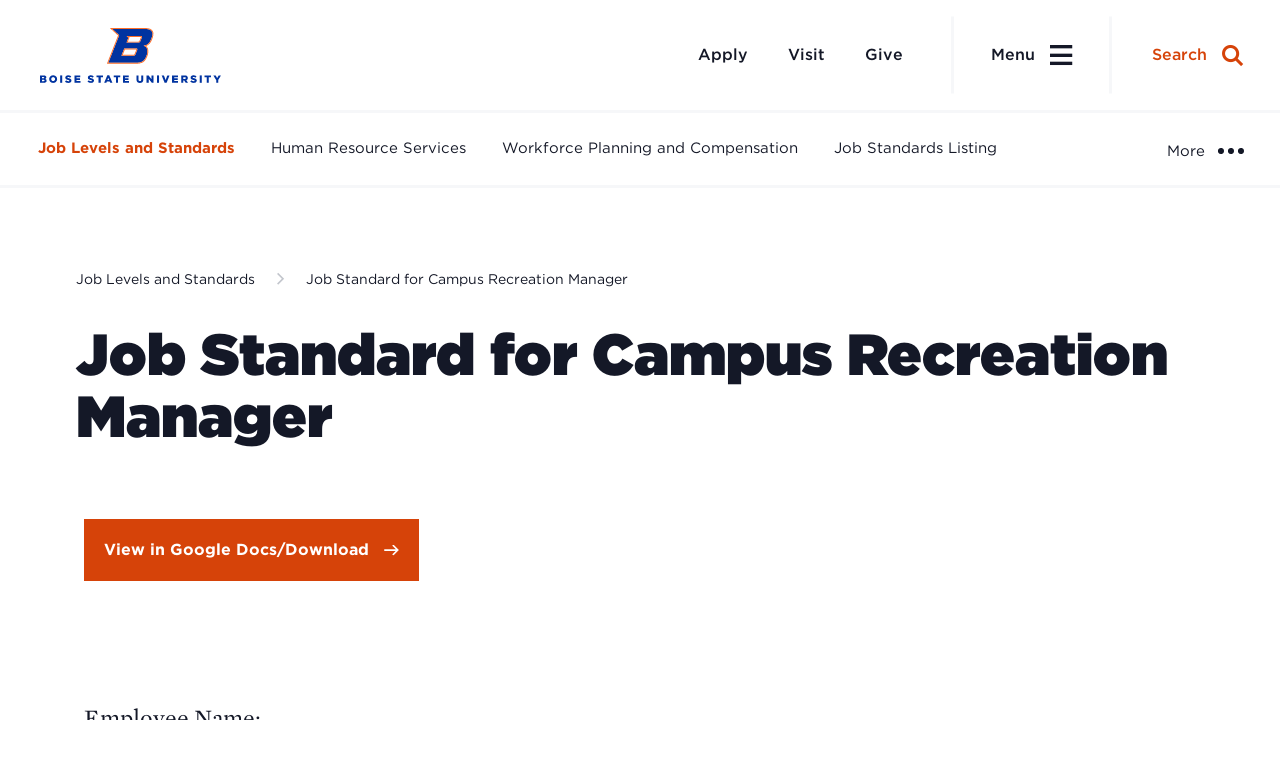

--- FILE ---
content_type: text/css
request_url: https://cloud.typography.com/6665036/7251792/css/fonts.css
body_size: 205028
content:

/*
	Copyright (C) 2011-2018 Hoefler & Co.
	This software is the property of Hoefler & Co. (H&Co).
	Your right to access and use this software is subject to the
	applicable License Agreement, or Terms of Service, that exists
	between you and H&Co. If no such agreement exists, you may not
	access or use this software for any purpose.
	This software may only be hosted at the locations specified in
	the applicable License Agreement or Terms of Service, and only
	for the purposes expressly set forth therein. You may not copy,
	modify, convert, create derivative works from or distribute this
	software in any way, or make it accessible to any third party,
	without first obtaining the written permission of H&Co.
	For more information, please visit us at http://typography.com.
	341923-125226-20180725
*/

@font-face{ font-family: "Gotham A"; src: url([data-uri]); font-weight:400; font-style:normal; } @font-face{ font-family: "Gotham B"; src: url([data-uri]); font-weight:400; font-style:normal; } @font-face{ font-family: "Gotham A"; src: url([data-uri]); font-weight:400; font-style:italic; } @font-face{ font-family: "Gotham B"; src: url([data-uri]); font-weight:400; font-style:italic; } @font-face{ font-family: "Gotham A"; src: url([data-uri]); font-weight:500; font-style:normal; } @font-face{ font-family: "Gotham B"; src: url([data-uri]); font-weight:500; font-style:normal; } @font-face{ font-family: "Gotham A"; src: url([data-uri]); font-weight:700; font-style:normal; } @font-face{ font-family: "Gotham B"; src: url([data-uri]); font-weight:700; font-style:normal; } @font-face{ font-family: "Gotham A"; src: url([data-uri]); font-weight:700; font-style:italic; } @font-face{ font-family: "Gotham B"; src: url([data-uri]); font-weight:700; font-style:italic; } @font-face{ font-family: "Gotham A"; src: url([data-uri]); font-weight:800; font-style:normal; } @font-face{ font-family: "Gotham B"; src: url([data-uri]); font-weight:800; font-style:normal; } @font-face{ font-family: "Gotham A"; src: url([data-uri]); font-weight:800; font-style:italic; } @font-face{ font-family: "Gotham B"; src: url([data-uri]); font-weight:800; font-style:italic; } @font-face{ font-family: "Gotham A"; src: url([data-uri]); font-weight:900; font-style:normal; } @font-face{ font-family: "Gotham B"; src: url([data-uri]); font-weight:900; font-style:normal; } @font-face{ font-family: "Mercury Text G1 A"; src: url([data-uri]); font-weight:400; font-style:normal; } @font-face{ font-family: "Mercury Text G1 B"; src: url([data-uri]); font-weight:400; font-style:normal; } @font-face{ font-family: "Mercury Text G1 A"; src: url([data-uri]); font-weight:400; font-style:italic; } @font-face{ font-family: "Mercury Text G1 B"; src: url([data-uri]); font-weight:400; font-style:italic; } @font-face{ font-family: "Mercury Text G1 A"; src: url([data-uri]); font-weight:700; font-style:normal; } @font-face{ font-family: "Mercury Text G1 B"; src: url([data-uri]); font-weight:700; font-style:normal; } @font-face{ font-family: "Mercury Text G1 A"; src: url([data-uri]); font-weight:700; font-style:italic; } @font-face{ font-family: "Mercury Text G1 B"; src: url([data-uri]); font-weight:700; font-style:italic; } 

--- FILE ---
content_type: text/javascript
request_url: https://www.boisestate.edu/hrs-job-levels-job-standards/wp-content/themes/core/js/dist/manifest.min.js?ver=10.16.01.07.2026
body_size: 280
content:
!function(e){function n(t){if(r[t])return r[t].exports;var o=r[t]={i:t,l:!1,exports:{}};return e[t].call(o.exports,o,o.exports,n),o.l=!0,o.exports}var t=window.webpackJsonp;window.webpackJsonp=function(r,i,c){for(var u,a,f,s=0,l=[];s<r.length;s++)a=r[s],o[a]&&l.push(o[a][0]),o[a]=0;for(u in i)Object.prototype.hasOwnProperty.call(i,u)&&(e[u]=i[u]);for(t&&t(r,i,c);l.length;)l.shift()();if(c)for(s=0;s<c.length;s++)f=n(n.s=c[s]);return f};var r={},o={3:0};n.e=function(e){function t(){u.onerror=u.onload=null,clearTimeout(a);var n=o[e];0!==n&&(n&&n[1](new Error("Loading chunk "+e+" failed.")),o[e]=void 0)}var r=o[e];if(0===r)return new Promise(function(e){e()});if(r)return r[2];var i=new Promise(function(n,t){r=o[e]=[n,t]});r[2]=i;var c=document.getElementsByTagName("head")[0],u=document.createElement("script");u.type="text/javascript",u.charset="utf-8",u.async=!0,u.timeout=12e4,n.nc&&u.setAttribute("nonce",n.nc),u.src=n.p+""+({0:"polyfills"}[e]||e)+".min.js";var a=setTimeout(t,12e4);return u.onerror=u.onload=t,c.appendChild(u),i},n.m=e,n.c=r,n.d=function(e,t,r){n.o(e,t)||Object.defineProperty(e,t,{configurable:!1,enumerable:!0,get:r})},n.n=function(e){var t=e&&e.__esModule?function(){return e.default}:function(){return e};return n.d(t,"a",t),t},n.o=function(e,n){return Object.prototype.hasOwnProperty.call(e,n)},n.p="/wp-content/themes/core/js/dist/",n.oe=function(e){throw e}}([]);